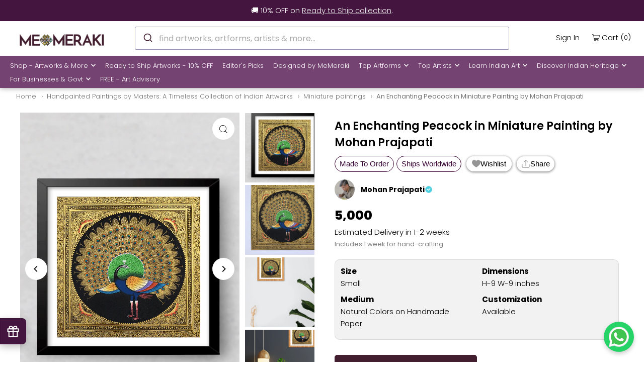

--- FILE ---
content_type: text/plain; charset=utf-8
request_url: https://firestore.googleapis.com/google.firestore.v1.Firestore/Listen/channel?VER=8&database=projects%2Fnlp-product-page-search%2Fdatabases%2F(default)&RID=26154&CVER=22&X-HTTP-Session-Id=gsessionid&zx=xnu8vvcjioz3&t=1
body_size: -133
content:
51
[[0,["c","p52tO9Kk3HIq1OCMc7qbvQ","",8,12,30000]]]


--- FILE ---
content_type: text/plain; charset=utf-8
request_url: https://firestore.googleapis.com/google.firestore.v1.Firestore/Listen/channel?VER=8&database=projects%2Ftop-products-and-collections%2Fdatabases%2F(default)&RID=69698&CVER=22&X-HTTP-Session-Id=gsessionid&zx=a0z6qb9rp9ht&t=1
body_size: -405
content:
51
[[0,["c","g_7f-7EhryQssGMzYaT0Ig","",8,12,30000]]]


--- FILE ---
content_type: text/plain; charset=utf-8
request_url: https://firestore.googleapis.com/google.firestore.v1.Firestore/Listen/channel?VER=8&database=projects%2Fshoppable-video-449113%2Fdatabases%2F(default)&RID=97514&CVER=22&X-HTTP-Session-Id=gsessionid&zx=mb5pys6hy4ji&t=1
body_size: -404
content:
51
[[0,["c","dyFZJCEB7Tal0sniAkpxow","",8,12,30000]]]


--- FILE ---
content_type: text/plain; charset=utf-8
request_url: https://firestore.googleapis.com/google.firestore.v1.Firestore/Listen/channel?VER=8&database=projects%2Ftop-products-and-collections%2Fdatabases%2F(default)&RID=46782&CVER=22&X-HTTP-Session-Id=gsessionid&zx=yd2z661c70z7&t=1
body_size: -406
content:
51
[[0,["c","E-D_aB_JJKdHS5uidWA_lw","",8,12,30000]]]
